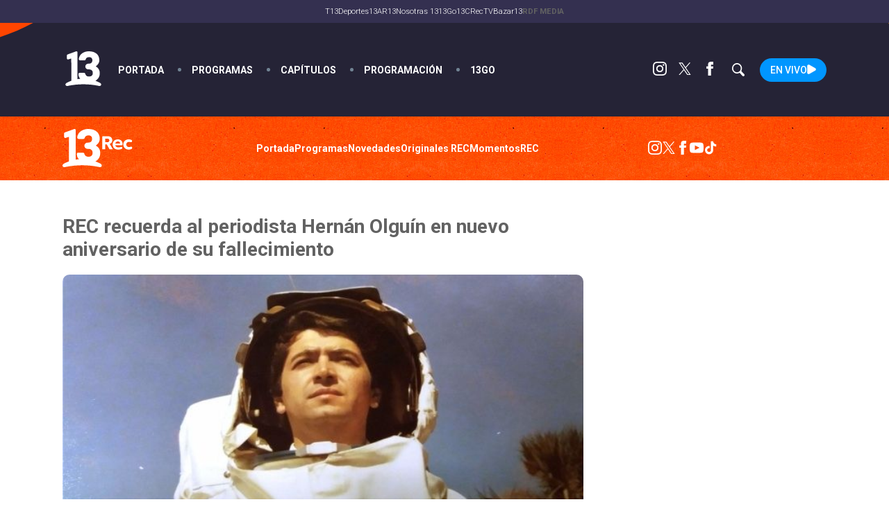

--- FILE ---
content_type: text/html; charset=UTF-8
request_url: https://www.13.cl/rec/blog/rec-recuerda-al-periodista-hernan-olguin-en-nuevo-aniversario-de-su-fallecimiento
body_size: 16475
content:
<!DOCTYPE html>
<html lang="es" dir="ltr" prefix="content: http://purl.org/rss/1.0/modules/content/  dc: http://purl.org/dc/terms/  foaf: http://xmlns.com/foaf/0.1/  og: http://ogp.me/ns#  rdfs: http://www.w3.org/2000/01/rdf-schema#  schema: http://schema.org/  sioc: http://rdfs.org/sioc/ns#  sioct: http://rdfs.org/sioc/types#  skos: http://www.w3.org/2004/02/skos/core#  xsd: http://www.w3.org/2001/XMLSchema# ">
  <head>
    <meta charset="utf-8" />
<link rel="canonical" href="https://www.13.cl/rec/blog/rec-recuerda-al-periodista-hernan-olguin-en-nuevo-aniversario-de-su-fallecimiento" />
<meta name="description" content="Considerado como uno de los más importantes reporteros en la historia de la televisión chilena, Hernán Olguín fue uno de los grandes promotores del periodismo científico y cultural a nivel nacional. " />
<meta name="Generator" content="Drupal 9 (https://www.drupal.org)" />
<meta name="MobileOptimized" content="width" />
<meta name="HandheldFriendly" content="true" />
<meta name="viewport" content="width=device-width, initial-scale=1.0" />
<link rel="icon" href="https://s.13.cl/sites/default/files/logo_13cl-2x_0.png" type="image/png" />
<link rel="alternate" hreflang="es" href="https://www.13.cl/rec/blog/rec-recuerda-al-periodista-hernan-olguin-en-nuevo-aniversario-de-su-fallecimiento" />

    <title>REC  recuerda al periodista Hernán Olguín  en nuevo aniversario de su fallecimiento
</title>
    
    <script type="application/json" data-drupal-selector="drupal-settings-json">{"path":{"baseUrl":"\/","scriptPath":null,"pathPrefix":"","currentPath":"node\/307091","currentPathIsAdmin":false,"isFront":false,"currentLanguage":"es"},"pluralDelimiter":"\u0003","suppressDeprecationErrors":true,"ads13config":{"network_id":"112372207","comscore_c3":"13CL","content_id":"13-node-307091","pageInfo":{"page_type":"node","data":{"nid":"307091","page_content_type":"rec_articulos"}},"content_type":"video"},"ads13key_value":{"sitio":"13.cl","seccion":"blog","subsitio":"rec","rec":"rec"},"ads13version":"1","ads13debug":false,"statistics":{"data":{"nid":"307091"},"url":"\/core\/modules\/statistics\/statistics.php"},"user":{"uid":0,"permissionsHash":"337301d1662e5e9c22be0e7c7cef6c05112f4ec1fa121caceeb9a342c512fa3d"}}</script>
<script src="/core/assets/vendor/jquery/jquery.min.js?v=3.6.0"></script>
<script src="/core/misc/drupalSettingsLoader.js?v=9.4.3"></script>
<script src="https://imasdk.googleapis.com/js/sdkloader/gpt_proxy.js"></script>
<script src="/modules/custom/ads13/js/ads13.js?v=2.9" async></script>




    <meta name="description" content="Somos el canal retro de la televisión chilena. Encuéntranos en los canales 762 de VTR, 814 de Movistar, 618 de Claro y 518 de Mundo....">
    <meta name="viewport" content="width=device-width">
    <link rel="publisher" href="Canal 13">
    <meta name="robots" content="index, follow">
    <meta property="og:title" content="REC  recuerda al periodista Hernán Olguín  en nuevo aniversario de su fallecimiento
">
    <meta property="og:description" content="Somos el canal retro de la televisión chilena. Encuéntranos en los canales 762 de VTR, 814 de Movistar, 618 de Claro y 518 de Mundo....">
    <meta property="og:type" content="article">
    <meta property="og:url" content="https://www.13.cl/rec/blog/rec-recuerda-al-periodista-hernan-olguin-en-nuevo-aniversario-de-su-fallecimiento">
    <meta property="og:image" content="https://s.13.cl/sites/default/files/styles/manualcrop_1600x800/public/rec/articulos/field-imagen/2021-07/portadas_sitio_y_ytb_640x360_38.jpg?itok=uP4yh3mq">
    <meta property="og:site_name" content="Canal 13">
    <meta property="fb:app_id" content="164212590304407">
    <meta property="og:locale" content="es_LA">
    <meta name="twitter:card" content="summary_large_image">
    <meta name="twitter:title" content="REC  recuerda al periodista Hernán Olguín  en nuevo aniversario de su fallecimiento
">
    <meta name="twitter:image" content="https://s.13.cl/sites/default/files/styles/manualcrop_1600x800/public/rec/articulos/field-imagen/2021-07/portadas_sitio_y_ytb_640x360_38.jpg?itok=uP4yh3mq">
    <meta name="twitter:site" content="@rectv">
    <meta name="twitter:creator" content="@rectv">
    <meta name="twitter:domain" content="13.cl">
    <meta name="twitter:url" content="https://www.13.cl/rec/blog/rec-recuerda-al-periodista-hernan-olguin-en-nuevo-aniversario-de-su-fallecimiento">
    <meta name="twitter:description" content="Somos el canal retro de la televisión chilena. Encuéntranos en los canales 762 de VTR, 814 de Movistar, 618 de Claro y 518 de Mundo....">
    <meta name="content-type" content="">
    <meta name="content-category" content="">
    <meta name="content-date"  content="">
    <meta property="fb:pages" content="292534509886" />
    <meta property="fb:admins" content="1137406412"/>

    <link rel="canonical" href="https://www.13.cl/rec/blog/rec-recuerda-al-periodista-hernan-olguin-en-nuevo-aniversario-de-su-fallecimiento" />
    <meta name="cXenseParse:pageclass" content="frontpage">




    <!-- Google Tag Manager -->
    <script>
      (function(w,d,s,l,i){w[l]=w[l]||[];w[l].push({'gtm.start':
      new Date().getTime(),event:'gtm.js'});var f=d.getElementsByTagName(s)[0],
      j=d.createElement(s),dl=l!='dataLayer'?'&l='+l:'';j.async=true;j.src=
      'https://www.googletagmanager.com/gtm.js?id='+i+dl;f.parentNode.insertBefore(j,f);
      })(window,document,'script','dataLayer','GTM-PWDCHHK');
    </script>
    <!-- End Google Tag Manager -->


    <!-- Google tag (gtag.js) // 13.cl - GA4 -->
    <script async src="https://www.googletagmanager.com/gtag/js?id=G-D21QQEVXLM"></script>
    <script>
      window.dataLayer = window.dataLayer || [];
      function gtag(){dataLayer.push(arguments);}
      gtag('js', new Date());

      gtag('config', 'G-D21QQEVXLM');
    </script>


    <!-- Begin Chartbeat Tag -->
    <script type='text/javascript'>
      (function() {
      /** CONFIGURATION START **/
      var _sf_async_config = window._sf_async_config = (window._sf_async_config || {});
      _sf_async_config.uid = 55317;
      _sf_async_config.domain = '13.cl';
      _sf_async_config.useCanonical = true;
      _sf_async_config.useCanonicalDomain = true;
      _sf_async_config.sections = 'RecTV';
      _sf_async_config.authors = '13';
      /** CONFIGURATION END **/
      function loadChartbeat() {
      var e = document.createElement('script');
      var n = document.getElementsByTagName('script')[0];
      e.type = 'text/javascript';
      e.async = true;
      e.src = '//static.chartbeat.com/js/chartbeat.js';
      n.parentNode.insertBefore(e, n);
      }
      loadChartbeat();
      })();
    </script>
    <!-- End Chartbeat Tag -->

    <link rel="dns-prefetch preconnect" href="https://sb.scorecardresearch.com/" />
    <link rel="dns-prefetch preconnect" href="https://www.google-analytics.com/" />
    <link rel="dns-prefetch preconnect" href="https://stats.g.doubleclick.net/" />
    <link rel="dns-prefetch preconnect" href="https://www.googletagservices.com/" />
    <link rel="dns-prefetch preconnect" href="https://fonts.gstatic.com" />


  <!-- Cxense script begin -->
    <script type="text/javascript">
    var cX = cX || {}; cX.callQueue = cX.callQueue || [];
    cX.callQueue.push(['setSiteId', '1132882043386718452']);
    cX.callQueue.push(['cint', '200']);
	  cX.callQueue.push(['setEventAttributes', { origin: 'c13-vod', persistedQueryId: 'eceb023010d00bfe463dc41d9953a708c4d3fcb6' }]);
    
    cX.callQueue.push(['invoke', function() {
		var cookieLoginData = JSON.parse(cX.getCookie("loginData"));
		if(cookieLoginData !== null){
			if(cookieLoginData.hasOwnProperty('uuid')){
				cX.addExternalId({'id': cookieLoginData.uuid, 'type': 'c13'});
			}
		}
    }]);	
	
    cX.callQueue.push(['sendPageViewEvent']);
    </script>
    <script type="text/javascript">
    (function(d,s,e,t){e=d.createElement(s);e.type='text/java'+s;e.async='async';
    e.src='http'+('https:'===location.protocol?'s://s':'://')+'cdn.cxense.com/cx.js';
    t=d.getElementsByTagName(s)[0];t.parentNode.insertBefore(e,t);})(document,'script');
    </script>

  <!-- Cxense script end -->


  <!-- Begin comScore Tag -->
    <script>
      var _comscore = _comscore || [];
      _comscore.push({
        c1: "2", c2: "6906499",
        options: {
          enableFirstPartyCookie: true,
          bypassUserConsentRequirementFor1PCookie: true
        }
      });
      (function() {
        var s = document.createElement("script"), el = document.getElementsByTagName("script")[0]; s.async = true;
        s.src = "https://sb.scorecardresearch.com/cs/6906499/beacon.js";
        el.parentNode.insertBefore(s, el);
      })();
    </script>
    <noscript>
      <img src="https://sb.scorecardresearch.com/p?c1=2&c2=6906499&cv=4.4.0&cj=1">
    </noscript>
  <!-- End comScore Tag -->





    
    <!-- Google tag (gtag.js) -->


    <!-- REC - GA4 -->
    <script async src="https://www.googletagmanager.com/gtag/js?id=G-4FKDKMV98B"></script>
    <script>
      window.dataLayer = window.dataLayer || [];
      function gtag(){dataLayer.push(arguments);}
      gtag('js', new Date());

      gtag('config', 'G-4FKDKMV98B');
    </script>



      <!-- RED13 -->
      <script async src="https://www.googletagmanager.com/gtag/js?id=G-2GSF5R83MB"></script>
      <script>
        window.dataLayer = window.dataLayer || [];
        function gtag(){dataLayer.push(arguments);}
        gtag('js', new Date());

        gtag('config', 'G-2GSF5R83MB');
      </script>

      
    <link rel="stylesheet" href="https://resources.13.cl/default/css/panels.css"/>
    <link rel="stylesheet" href="https://s.13.cl/themes/custom/c13_v1/css/13.css?v=7"  media="all"/>

  </head>
  <body data-nid="307091">
  <!-- Google Tag Manager (noscript) -->
  <noscript><iframe src="https://www.googletagmanager.com/ns.html?id=GTM-KD5M9S2"
  height="0" width="0" style="display:none;visibility:hidden"></iframe></noscript>
  <!-- End Google Tag Manager (noscript) -->

    
        

  
  
    
        <div class="ads13" data-name="ITT" data-is-full-name="0" data-width="800" data-height="600" data-device="desktop" data-iterable="0" data-is-companion="0" data-collapse="1"></div>
  
  
  
    
        <div class="ads13" data-name="footer" data-is-full-name="0" data-width="970, 728,1" data-height="90,1" data-device="desktop" data-iterable="0" data-is-companion="0" data-collapse="0"></div>
  
  
  <section class="banner banner-top">
      <center>
        
  
    
        <div class="ads13" data-name="leaderboard" data-is-full-name="0" data-width="728,970" data-height="50,100,250,90" data-device="desktop" data-iterable="1" data-is-companion="0" data-collapse="0"></div>
  
      </center>
  </section>

  <div id="prestitial-wrapper">
    
  
    
        <div class="ads13" data-name="ITT" data-is-full-name="0" data-width="320" data-height="480" data-device="mobile" data-iterable="0" data-is-companion="0" data-collapse="0"></div>
  
    <div id="prestitial-wrapper-saltar" onclick="javascript:ads13PrestitialTrigger(0);"></div>
  </div>

<main class="">
    
            <div>                          <div class="menu-red13 solo-desktop">
                                       <ul role="menu" class="top-menu" data-hit-categoria="Header Corporativo - Menú Superior">
                                                    <li><a data-hit-etiqueta="Item 1" href="https://www.t13.cl" title="Tele13" target="_blank" data-hit-accion="T13">T13</a></li>
                                                    <li><a data-hit-etiqueta="Item 2" href="https://www.deportes13.cl" title="Deportes 13" target="_blank" data-hit-accion="Deportes13">Deportes13</a></li>
                                                    <li><a data-hit-etiqueta="Item 3" href="https://www.13.cl/ar13" title="AR13" target="_blank" data-hit-accion="AR13">AR13</a></li>
                                                    <li><a data-hit-etiqueta="Item 4" href="https://www.13.cl/nosotras13" title="Nosotras13" target="_blank" data-hit-accion="Nosotras 13">Nosotras 13</a></li>
                                                
                                                    <li><a data-hit-etiqueta="Item 6" href="https://www.13go.cl/" title="13Go" data-hit-accion="13Go">13Go</a></li>
                                                    <li><a data-hit-etiqueta="Item 7" href="https://www.13.cl/c" title="13C" target="_blank" data-hit-accion="13C">13C</a></li>
                                                     <li><a data-hit-etiqueta="Item 8" href="https://www.13.cl/rec" title="RecTV" target="_blank" data-hit-accion="RecTV">RecTV</a></li>
                                                    <li><a data-hit-etiqueta="Item 10" href="https://bazar13.cl/" title="Bazar13" target="_blank" data-hit-accion="Bazar13">Bazar13</a></li>
                                                    <li class="submenu">
                                                            <div title="RDF MEDIA">RDF MEDIA</div>
                                                            <ul class="modal">
                                                                      <li> <a href="https://13cradio.cl/" title="13c Radio" target="_blank" data-hit-accion="13c Radio">Radio 13C</a></li>
                                                                      <li> <a href="https://playfm.cl/" title="Play FM" target="_blank" data-hit-accion="Play FM">Play FM</a></li>
                                                                      <li> <a href="https://sonarfm.cl/" title="Sonar FM" target="_blank" data-hit-accion="Sonar FM">Sonar FM</a></li>
                                                                      <li> <a href="https://www.tele13radio.cl" title="Tele13 Radio" target="_blank" data-hit-accion="Tele13 Radio">Tele13 Radio</a></li>
                                                                      <li> <a href="https://www.emisorpodcasting.com/" title="Emisor Podcasting" target="_blank" data-hit-accion="Emisor Podcasting">Emisor Podcasting</a></li>
                                                            </ul>
                                                    </li>
                                       </ul>
                        </div>

<header class="header-principal oscuro">
            <div class="row">
                        <div id="logo">
                                    <a href="https://www.13.cl"><img src="https://www-storage.13.cl/default/logos/logos-13.svg" alt="Canal 13" height="35" width="75"></a>
                        </div>
                        <nav>
                                    <div id="menu-mobile">
                                                <div></div>
                                                <div></div>
                                                <div></div>
                                    </div>
                                    <div class="menu-principal">
                                    <ul>
                                                <li><a href="/">Portada</a></li>
                                                <li><a href="/programas">Programas</a></li>
                                                <li><a href="/capitulos">Capítulos</a></li>
                                                <li><a href="/programacion">Programación</a></li>
                                                <li><a href="https://www.13go.cl">13Go</a></li>
                                    </ul>
                        </div>
      <ul class="menu-redes">
          <li><a href="https://www.instagram.com/canal13cl" target="_blank" rel="noopener" title="Instagram"><img width="20" height="20" alt="Instagram" src="https://www-storage.13.cl/default/logos/logos-instagram.svg"></a></li>
          <li><a href="https://x.com/canal13" target="_blank" rel="noopener" title="Twitter"><img width="20" height="20" alt="Twitter" class=" lazyloaded" src="https://www-storage.13.cl/default/logos/logos-twitter.svg?v2"></a></li>
          <li><a href="https://www.facebook.com/el13CL" target="_blank" rel="noopener" title="Facebook"><img width="20" height="20" alt="Facebook" src="https://www-storage.13.cl/default/logos/logos-facebook.svg"></a></li>
<li><div class="menu-redes-buscador"></div></li>
          <li><a href="/en-vivo" rel="noopener" title="13" class="logo logo--13 btn-envivo">En Vivo</a></li>
      </ul>
    </nav>
  </div>
</header>
<section class="header-buscador oscuro oculto">
        <form action="/search" method="GET" class="buscador">
            <fieldset>
                <input type="text" name="q" id="" placeholder="Buscar..." value="">
                    <button type="submit" role="button" class="svg-search"></button>
            </fieldset>
        </form>
</section>


</div>
      
  
            <div><header id="header">
	<div class="row">
		<a href="/rec" id="logo"><img src="https://www-storage.13.cl/c13/rec/logo-rec13.svg"></a>
		<div id="header-menu-wrapper">
			<div id="header-menu-btn-mobile">
				<div class="svg-menu"></div>
			</div>
			<ul class="menu"><li class="menu__item is-active-trail is-leaf first leaf active-trail"><a href="/rec" title="" class="menu__link is-active-trail active-trail active">Portada</a></li>
<li class="menu__item is-leaf leaf"><a href="/rec/programas" title="" class="menu__link">Programas</a></li>
<li class="menu__item is-leaf leaf"><a href="/rec/novedades" title="" class="menu__link">Novedades</a></li>
<li class="menu__item is-leaf leaf"><a href="/rec/originalesrec" title="" class="menu__link">Originales REC</a></li>
<li class="menu__item is-leaf last leaf"><a href="/rec/MomentosREC" title="" class="menu__link">MomentosREC</a></li>
</ul>			<div id="header-redes-mobile">
<ul class="menu-redes">
          <li><a href="https://www.instagram.com/rectv13" target="_blank" rel="noopener" title="Instagram"><img width="20" height="20" alt="Instagram" src="https://www-storage.13.cl/default/logos/logos-instagram.svg"></a></li>
          <li><a href="https://twitter.com/RECTV13" target="_blank" rel="noopener" title="Twitter"><img width="20" height="20" alt="Twitter" class=" lazyloaded" src="https://www-storage.13.cl/t13/assets/svg/logos-twitter.svg?v1"></a></li>
          <li><a href="https://www.facebook.com/RECTV13" target="_blank" rel="noopener" title="Facebook"><img width="20" height="20" alt="Facebook" src="https://www-storage.13.cl/default/logos/logos-facebook.svg"></a></li>
          <li><a href="https://www.youtube.com/channel/UC-3PCFdJ_MSN0SaaMmMF2fg" target="_blank" rel="noopener" title="Youtube"><img width="20" height="20" alt="Youtube" src="https://www-storage.13.cl/default/logos/logos-youtube.svg"></a></li>
          <li><a href="https://www.tiktok.com/@rectv13" target="_blank" rel="noopener" title="TikTok"><img width="20" height="20" alt="TikTok" src="https://www-storage.13.cl/default/logos/logos-tiktok.svg"></a></li>
      </ul>

			</div>	
		</div>
		<div id="header-redes">

		</div>
	</div>
</header></div>
      

    
  <div class="solo-mobile">
    
  
    
        <div class="ads13" data-name="leaderboard" data-is-full-name="0" data-width="320,320" data-height="50,100" data-device="mobile" data-iterable="1" data-is-companion="0" data-collapse="0"></div>
  
  </div>

  
      
  
    
        
<style>
    /* Articulo */
    .articulo-detalle [class*="comp-"]:first-child {padding: 40px 0 50px 0;}
    .articulo-detalle .comp-desktop-grilla-5 .header {justify-content: center;}
    .articulo-detalle{position:relative;}
    .articulo-detalle-content.row {display: grid;grid-template-columns: auto 300px;grid-gap: 50px;padding: 50px var(--padding-viewport);position:relative;z-index: 2;}
    .articulo-detalle-content img {max-width: 100%;}
    .articulo-detalle-content h1 {font-size: 2em;font-weight: bold; margin: 0 0 20px 0;}
    .articulo-detalle-content article > .epigrafe {font-family: var(--tipografia-titulos);font-weight: bold;line-height: 0.5em;text-transform: uppercase;padding: 10px 0;width: max-content;color: var(--color-2);}
    .articulo-detalle-content .media {margin: 0;padding: 0;width: 100%;height: 0;padding-top: 56%;overflow: hidden;position: relative;border-radius: 10px;background:black;}
    .articulo-detalle-content .media img {position: absolute;top: 0;left: 0;width: 100%;height: 100%;object-fit: cover;min-width: 100%;min-height: 100%;}
    .articulo-detalle-content .media iframe {position: absolute;top: 0;left: 0;width: 100%;height: 100%;}
    .articulo-detalle-content iframe {max-width:100%;}
    .articulo-detalle-content article .pub { width: 100%; text-align: center; padding: 20px 0 35px 0; }
    .articulo-detalle-content .cuerpo {position: relative;line-height: 1.5em;font-size: 1.1em;display: grid;grid-template-columns: auto 1fr;grid-gap: 30px;font-weight: 300;padding-top:40px;}
    .articulo-detalle-content .cuerpo-content img {max-width: 100%;width: 100%;height: auto;}
    .articulo-detalle-content .meta {display: flex;justify-content: space-between;padding: 10px 0;}
    .articulo-detalle-content .bajada {font-size: 1.2em;line-height: 1.4em;font-weight: bold;border-bottom: 1px solid #cccccc;padding-bottom: 20px;margin:0;}
    .articulo-detalle-content .cuerpo-share {position: sticky;left: 0;top: 70px;display: flex;flex-direction: column;grid-gap: 15px;font-size: 15px;height: max-content;}
    .articulo-detalle-content .cuerpo-share a {background: var(--color-1);width: 40px;height: 40px;display: flex;align-items: center;justify-content: center;border-radius: 50%;margin: 0 auto;}
    .articulo-detalle-content .cuerpo-share a img {filter: brightness(0) invert(1);max-height: 20px;}
    .articulo-detalle-content .cuerpo-content p a,
    .articulo-detalle-content .cuerpo-content p a strong {text-decoration: underline;color: var(--color-2);}
    .articulo-detalle-content .cuerpo-content h2 {margin-top: 50px;}
    .articulo-detalle-content .cuerpo-content h2::after {content: "";display: block;width: 85px;height: 3px;background: var(--color-2);margin-top: 10px;}
    .articulo-detalle-content .cuerpo-content > blockquote {font-family: Georgia;font-style: italic;background: rgb(0 0 0 / 3%);margin: 0;padding: 40px;font-size: 1.1em;line-height: 1.4em;margin: 30px 0;position: relative;}
    .articulo-detalle-content .cuerpo-content > blockquote::before {content: '“';position: absolute;top: 0px;font-size: 77px;line-height: initial;font-style: initial;left: 10px;opacity: .2;}
    .articulo-detalle-content a.banner-google-news img {height: 25px;margin: 0;}
    
        /* Version Sin Publicidad */
        .articulo-detalle--no-ads .articulo-detalle-content {grid-template-columns: 100%;max-width: 950px;width: 100%;box-sizing: border-box;}
        .articulo-detalle--no-ads .articulo-detalle-content h1{text-align: center;}
        .articulo-detalle--no-ads .articulo-detalle-content article > .epigrafe{margin:auto;}
        .articulo-detalle--no-ads .articulo-detalle-content .cuerpo{margin-top: 30px;}

        /* Version Video */
        .articulo-detalle--video {background: #0b1f30;color: white;}
        .articulo-detalle--video strong {color: white;}

        /* MOBILE */
        @media (max-width: 759px){
            .articulo-detalle-content {grid-template-columns: 100%;}
            .articulo-detalle-content .cuerpo {grid-template-columns: 100%;}
            .articulo-detalle-content .cuerpo-share {flex-direction: initial;grid-gap: 9px;position: initial;top: inherit;left: initial;align-items: center;justify-content: center;}
            .articulo-detalle-content .cuerpo-share a {margin: 0;}
            .articulo-detalle-content h1 {font-size: 1.5em;}
            .articulo-detalle-content .bajada {font-size: 1.1em;line-height: 1.3em;}
            .articulo-detalle-content .cuerpo-content p {text-align: justify;}
            .seccion-categoria-default [class*="comp-"].oscuro h1 {font-size: 1.7em;}
            .seccion-categoria-default [class*="comp-"].oscuro .bienvenida {padding: 45px 0;}
            .articulo-detalle-content {padding: 20px var(--padding-viewport);grid-gap: 30px;}
        }
</style>


    <script type="application/ld+json">
        {
            "@context": "http://schema.org",
            "@type": "NewsArticle",
            "headline": "REC  recuerda al periodista Hernán Olguín  en nuevo aniversario de su fallecimiento",
            "url": "https://www.13.cl/rec/blog/rec-recuerda-al-periodista-hernan-olguin-en-nuevo-aniversario-de-su-fallecimiento",
            "dateCreated": "2021-07-27T16:20:04-04:00",
            "dateModified": "2022-06-29T16:29:01-04:00",
            "articleSection": "",
            "creator": "Pía Pérez",
            "keywords": "",
            "datePublished": "2021-07-27T16:20:04-04:00",
            "publisher": { "@type": "Organization", "name": "Canal 13", "logo": { "@type": "ImageObject", "url": "https://www-storage.13.cl/13cl/img/canal13-structured.png", "width": 600, "height": 60 } },
            "mainEntityOfPage": {
                "@type": "WebPage",
                "@id": "https://www.13.cl/rec/blog/rec-recuerda-al-periodista-hernan-olguin-en-nuevo-aniversario-de-su-fallecimiento"
            },
            "author": { "@type": "Person", "name": "Pía Pérez" },
            "image": "https://s.13.cl/sites/default/files/styles/manualcrop_1600x800/public/rec/articulos/field-imagen/2021-07/portadas_sitio_y_ytb_640x360_38.jpg?itok=uP4yh3mq"
        }
    </script>

<section class="huinchacomercial">
  <!--<a href=""></a>-->
  <div class="row"></div>
</section>
<div class="row articulo-detalle-content">
  <article>
        <h1>REC  recuerda al periodista Hernán Olguín  en nuevo aniversario de su fallecimiento</h1>
        <figure class="media">
                              <img loading="eager" src="https://s.13.cl/sites/default/files/rec/articulos/field-imagen/2021-07/portadas_sitio_y_ytb_640x360_38.jpg" width="640" height="360" typeof="foaf:Image" />


                <figcaption></figcaption>
                    </figure>
      
                    <div class="pub solo-desktop">
                
  
    
        <div class="ads13" data-name="fullbanner" data-is-full-name="0" data-width="728, 468" data-height="90, 60" data-device="desktop" data-iterable="0" data-is-companion="0" data-collapse="0"></div>
  
            </div>
              <div class="cuerpo">
          <div class="cuerpo-share">
              Compartir
              <a target="_blank" href="https://www.facebook.com/sharer/sharer.php?u=https://www.13.cl/rec/blog/rec-recuerda-al-periodista-hernan-olguin-en-nuevo-aniversario-de-su-fallecimiento"><img src="https://www-storage.13.cl/default/logos/logos-facebook.svg" alt="Facebook" width="20" height="20"/></a>
              <a target="_blank" href="https://twitter.com/intent/tweet?text=REC  recuerda al periodista Hernán Olguín  en nuevo aniversario de su fallecimiento https://www.13.cl/rec/blog/rec-recuerda-al-periodista-hernan-olguin-en-nuevo-aniversario-de-su-fallecimiento"><img src="https://www-storage.13.cl/default/logos/logos-twitter.svg?v2" alt="Twitter" width="20" height="20"/></a>
              <a target="_blank" href="https://api.whatsapp.com/send?phone=&text=REC  recuerda al periodista Hernán Olguín  en nuevo aniversario de su fallecimiento https://www.13.cl/rec/blog/rec-recuerda-al-periodista-hernan-olguin-en-nuevo-aniversario-de-su-fallecimiento"><img src="https://www-storage.13.cl/default/logos/logos-whatsapp.svg" alt="Whatsapp" width="20" height="20"/></a>
          </div>
          <div class="cuerpo-content">
              <p><span id="docs-internal-guid-1036afe6-7fff-ecb9-0f66-3faa5e67124f">Considerado como uno de los más importantes reporteros en la historia de la televisión chilena, <strong>Hernán Olguín</strong> fue uno de los grandes promotores del periodismo científico y cultural a nivel nacional. </span></p><div><html xmlns="https://www.w3.org/1999/xhtml"><body><div class="ad"><center>
  
    
        <div class="ads13" data-name="ads13_vimofy" data-is-full-name="0" data-width="1" data-height="1" data-device="desktop,mobile" data-iterable="0" data-is-companion="0" data-collapse="1"></div>
  </center></div></body></html></div>

<p><span id="docs-internal-guid-1036afe6-7fff-ecb9-0f66-3faa5e67124f">Con más de 100 reportajes, la serie <strong>“Mundo”</strong> se posicionó en el ex canal católico, como un gran referente que se transformó en una ventana para difundir relevantes adelantos científicos y tecnológicos en los centros de investigación más importantes en países como Estados Unidos, Alemania, Japón, Canadá, Inglaterra, Holanda, Finlandia, entre otros.</span></p>

<p><span id="docs-internal-guid-1036afe6-7fff-ecb9-0f66-3faa5e67124f">El programa que logró muchas veces una <strong>sintonía superior al 60% </strong>de la audiencia nacional a la hora en que era emitido, se exhibió hasta el año <strong>89,</strong> siempre elogiado por su carácter educativo y aporte en la promoción y divulgación de la cultura y las ciencias.</span></p><div><html xmlns="https://www.w3.org/1999/xhtml"><body><div class="solo-mobile ad"><center>
  
    
        <div class="ads13" data-name="leaderboard" data-is-full-name="0" data-width="320,320" data-height="50,100" data-device="mobile" data-iterable="1" data-is-companion="0" data-collapse="0"></div>
  </center></div></body></html></div>

<p><br />
<span id="docs-internal-guid-1036afe6-7fff-ecb9-0f66-3faa5e67124f">El contenido de todos estos reportajes de <strong>Canal 13</strong> fueron publicados en <strong>fascículos educativos </strong>que se vendían en los quioscos de barrios como material enciclopédico para todo tipo de público. </span></p>

<p><span id="docs-internal-guid-1036afe6-7fff-ecb9-0f66-3faa5e67124f">Este martes 27 de julio se cumplen 34 años del fallecimiento de Hernán Olguín, quien murió producto de un<strong> cáncer gástrico </strong>que lo afectó por más de dos años. </span></p>

<p><span id="docs-internal-guid-1036afe6-7fff-ecb9-0f66-3faa5e67124f">A pesar de su prematuro deceso, el comunicador dejó un importante legado, que la <strong>señal retro del 13</strong> quiere rememorar a través de la selección de distintos momentos históricos que protagonizó el apasionado profesional. </span></p><div><html xmlns="https://www.w3.org/1999/xhtml"><body><div class="ad"><center>
  
    
        <div class="ads13" data-name="mediumrectangle" data-is-full-name="0" data-width="200, 250, 300" data-height="50, 100, 200, 250" data-device="desktop,mobile" data-iterable="1" data-is-companion="0" data-collapse="0"></div>
  </center></div></body></html></div>

<p><span id="docs-internal-guid-1036afe6-7fff-ecb9-0f66-3faa5e67124f">Aquí te dejamos algunos. </span></p>

<p> </p>

<p><strong><span id="docs-internal-guid-1036afe6-7fff-ecb9-0f66-3faa5e67124f">Primera nota periodística de Teletrece a color por Hernán Olguín (1978)</span></strong></p>

<p> </p>

<div class="embed"><iframe allow="accelerometer; autoplay; clipboard-write; encrypted-media; gyroscope; picture-in-picture" allowfullscreen="" frameborder="0" height="315px" title="YouTube video player" width="560px" data-lazy="https://www.youtube.com/embed/jwHOPZsOBBw"></iframe></div>

<p> </p>

<p> </p>

<p><strong><span id="docs-internal-guid-1036afe6-7fff-ecb9-0f66-3faa5e67124f">Inicio Serie Mundo (1986)</span></strong></p>

<p> </p>

<div class="embed"><iframe allow="accelerometer; autoplay; clipboard-write; encrypted-media; gyroscope; picture-in-picture" allowfullscreen="" frameborder="0" height="315px" title="YouTube video player" width="560px" data-lazy="https://www.youtube.com/embed/MfnxR3LenSI"></iframe></div>

<p> </p>

<p> </p>

<p><strong><span id="docs-internal-guid-1036afe6-7fff-ecb9-0f66-3faa5e67124f">El mundo de las bebidas (1984)</span></strong></p>

<p> </p>

<div class="embed"><iframe allow="accelerometer; autoplay; clipboard-write; encrypted-media; gyroscope; picture-in-picture" allowfullscreen="" frameborder="0" height="315px" title="YouTube video player" width="560px" data-lazy="https://www.youtube.com/embed/6HgQb3pc3q0"></iframe></div>

<p> </p>

<p> </p>

<p><strong><span id="docs-internal-guid-1036afe6-7fff-ecb9-0f66-3faa5e67124f">Hernán Olguín en la Nasa </span></strong></p>

<p> </p>

<div class="embed"><iframe allow="accelerometer; autoplay; clipboard-write; encrypted-media; gyroscope; picture-in-picture" allowfullscreen="" frameborder="0" height="315px" title="YouTube video player" width="560px" data-lazy="https://www.youtube.com/embed/9QvNlgnmsO8"></iframe></div>

<p> </p>

<p> </p>

<p><strong><span id="docs-internal-guid-1036afe6-7fff-ecb9-0f66-3faa5e67124f">La vida de Hernán Olguín en el programa “Mundo” (reportaje Teletrece-1988)</span></strong></p>

<p> </p>

<div class="embed"><iframe allow="accelerometer; autoplay; clipboard-write; encrypted-media; gyroscope; picture-in-picture" allowfullscreen="" frameborder="0" height="315px" title="YouTube video player" width="560px" data-lazy="https://www.youtube.com/embed/x9bUSMCXC-M"></iframe></div>

<p> </p>

                                <div class="articulo-categorias">
                        <div class="label">Temas relacionados</div>
                        <ul>
                                                                                            <li><a href="/rec/etiqueta/1437"><a href="/taxonomy/term/1437" hreflang="es">Blog</a></a></li>
                                                                                            <li><a href="/rec/etiqueta/1392"><a href="/taxonomy/term/1392" hreflang="es">PeriodísticosREC</a></a></li>
                                                    </ul>
                    </div>
                      </div>
      </div>
  </article>
            <center class="solo-mobile">
                
  
    
        <div class="ads13" data-name="mediumrectangle" data-is-full-name="0" data-width="200, 250, 300" data-height="50, 100, 200, 250" data-device="desktop,mobile" data-iterable="1" data-is-companion="0" data-collapse="0"></div>
  
        </center>
        <aside>
            <div class="pub sticky">
                <center class="solo-desktop">
                    
  
    
        <div class="ads13" data-name="halfpage" data-is-full-name="0" data-width="120, 125, 160, 250, 300" data-height="100, 125, 250, 300, 600" data-device="desktop,mobile" data-iterable="1" data-is-companion="0" data-collapse="0"></div>
  
                </center>
            </div>
        </aside>
    </div>



  
  
    
        
            <div><style>
header#header {background: #ff6600;padding: 0px 0;}
#header .row {display: grid;grid-template-columns: auto auto auto;}
#header .row a#logo {grid-column: 1;grid-row: 1;}
#header-menu-wrapper {grid-row: 1;grid-column: 2;display: flex;align-items: center;justify-content: center;}
#header-menu-wrapper ul {display: flex;gap: 20px;list-style: none;padding: 0;margin: 0;}
#header-menu-wrapper ul a {color: white;}
#header-redes-mobile {grid-column: 2;grid-row: 1;}
#header .row > form.buscador {display: none;}
#header form.buscador input[type="text"] {font-size: 0.9em;width: 70px;}
#header form.buscador button.svg-search {transform: scale(0.8);}
#header form.buscador fieldset {padding: 0 20px;}
#header-menu-wrapper ul.menu-redes img {filter: brightness(0) invert(1);}
#header-menu-wrapper ul.menu-redes {gap: 10px;}
div#header-redes-mobile {margin: 0 0 0 auto;}


#header .row a#logo img {filter: brightness(0) invert(1);margin: 18px 20px 16px 0;height: 55px;}
header#header {background: url(https://www-storage.13.cl/c13/rec/textura-bg.jpg);}



/* Cableoperadores */
/* Cableoperadores */
.view-rec-v2-cableoperadores {padding: 50px 0;background: url(https://static.13.cl/7/sites/all/themes/rec_v2/images/bg-footer1.jpg) center top no-repeat #000;}
.view-rec-v2-cableoperadores .view-footer {text-align: center; text-transform: uppercase; font-size: 44px; line-height: initial;margin-top: 30px;}
.cableoperadores-item {display: inline-block; position: relative; margin: 0 1%; }
.cableoperadores-item-senal { position: absolute; bottom: -14px; left: 50%; margin-left: -26px; color: #000; width: 55px; text-align: center; padding: 10px 5px; }
.view-rec-v2-cableoperadores .view-content {background: white; text-align: center; margin: 40px auto;padding: 50px 0px; }
.view-rec-v2-cableoperadores .seccion-label { font-family: var(--tipografia-titulos);text-transform: uppercase;font-size: calc(var(--font-size-default) * 1.9);letter-spacing: 1px;text-align: left;display: flex;align-items: center;gap: 15px;line-height: 1em;margin-bottom: 30px; color:#ffffff;}
.view-rec-v2-cableoperadores .seccion-label .orange { color: var(--color-2);}

.rec-destacados {
    padding: 50px 0;
}
[class*="comp-"] {
    padding: 50px 0;
}
.btn-programacion a {
    background: #ff6600;
    color: white;
    width: 100%;
    display: block;
    padding: 23px;
    text-align: center;
    text-transform: uppercase;
    font-size: 1.5em;
    border-radius: 10px;
    box-sizing: border-box;
    margin: 30px 0;
}


.rec-destacadosdehoy .content {
    display: grid;
    grid-template-columns: 1fr 1fr 1fr;
    grid-gap: 30px;
}

.rec-destacadosdehoy .content iframe {
    width: 100%;
    height: 200px;
}

.rec-destacadosdehoy {
    padding: 40px var(--padding-viewport);
}
@media(max-width:676px) { 
#header .row { 
       gap: 10px;
}
#header-menu-wrapper { 
   overflow: hidden;
}
#header-menu-wrapper ul { 
  overflow: scroll;
}
#header-menu-wrapper ul.menu-redes {
   display:none
 }
.view-rec-v2-cableoperadores .seccion-label {font-size: calc(var(--font-size-default) * 1.5);gap: 10px; }
.view-rec-v2-cableoperadores .view-content { padding: 10px 0px; }
}
</style></div>
      
  

  
</main>
        
  
    
        
            <div><style>
#portal-footer {padding: 50px 0;border-top: 2px solid #3C3956;font-weight: 300;font-size: 0.9em;background: #252336;color:white;font-family: Roboto, Arial;}
#portal-footer .row{max-width: 1100px;    margin: auto;    padding: 0 30px;}
#portal-footer .logo-13 img {width: 86px;height: auto;filter: brightness(0) invert(1);}
#portal-footer .row {grid-template-columns: auto auto auto auto auto;display: grid;grid-gap: 30px;}
#portal-footer .cierre {grid-column: 1/-1;text-align: center;}
#portal-footer .iab img {width: 75px;height: auto;margin: 0 0 0 auto;}
#portal-footer .label {font-family: Roboto, Arial;font-size: 1em;text-align:left;}
#portal-footer .label::before {display: none;}
#portal-footer .label::after {content: "";display: block;width: 25px;background: white;margin: 7px 0 0 0;height: 1px;}
#portal-footer .label {display: block;margin-bottom: 20px;font-weight: 600;}
#portal-footer ul {list-style: none;margin: 0;padding: 0;}
#portal-footer a {font-weight: 100;color:white;text-decoration:none;}
#portal-footer li {margin-bottom: 3px;}
#portal-footer .siguenos a {margin-right: 8px;filter: brightness(0) invert(1);}
#portal-footer .secciones .label {color: #0096ff;}
#portal-footer .corporativo .label {color: #ff8c00;}
#portal-footer .siguenos .label {color: #ff4500;}
@media (max-width: 759px) {
    #portal-footer .row {grid-template-columns: 100%;}
    #portal-footer a {font-size: 1.2em;padding: 5px 0;display: block;}
    #portal-footer .siguenos a {display: inline-block;padding: 10px;margin: 0;}
    #portal-footer {text-align: center;}
    #portal-footer .label {text-align: center;}
    #portal-footer .label::after {margin: 7px auto 0;}
}
</style>

<footer id="portal-footer" class="oscuro">
  <div class="row">
    <div class="logo-13"><img alt="El 13"  data-lazy="https://www-storage.13.cl/default/logos/logos-13.svg" width="86" height="70"/></div>
    <div class="secciones">
        <div class="label">El 13</div>
        <ul>
            <li><a href="https://www.13.cl/">Portada</a></li>
            <li><a href="https://www.13.cl/programas">Programas</a></li>
            <li><a href="https://www.13.cl/programacion">Programación</a></li>
            <li><a href="https://www.13.cl/capitulos">Capítulos</a></li>
            <li><a href="https://www.13.cl/concursos">Bases de Concursos</a></li>
            <li><a href="https://www.13go.cl/">13Go</a></li>
        </ul>
    </div>
    <div class="corporativo">
        <div class="label">Corporativo</div>
        <ul>
            <li><a href="https://www.13.cl/corporativo/">Quiénes Somos</a></li>
            <li><a href="https://www.13.cl/comercial">Área Comercial</a></li>
            <li><a href="https://www.13.cl/comercial">Políticas Comerciales</a></li>
           <!-- <li><a href="https://www.13.cl/proveedores">Proveedores</a></li> -->
           <!--  <li><a href="https://canaltrece.trabajando.com/index.cfm">Trabaja con nosotros</a></li>-->
            <li><a href="https://www.13.cl/corporativo/mediciones-de-campo-electromagnetico-de-estaciones-transmisoras">Mediciones de antenas</a></li>
            <li><a href="https://forms.gle/scnKwqC1LREVfwuh7">Denuncias Compliance</a></li>
        </ul>
    </div>
    <div class="siguenos">
        <div class="label">SÍGUENOS</div>
        <a href="https://www.instagram.com/canal13cl" target="_blank" rel="noopener" title="Instagram"><img width="20" height="20" alt="Instagram" src="https://www-storage.13.cl/default/logos/logos-instagram.svg"></a>
        <a href="https://twitter.com/canal13" target="_blank" rel="noopener" title="Twitter"><img width="20" height="20" alt="Twitter" src="https://www-storage.13.cl/default/logos/logos-twitter.svg"></a>
        <a href="https://www.facebook.com/el13CL" target="_blank" rel="noopener" title="Facebook"><img width="20" height="20" alt="Facebook" src="https://www-storage.13.cl/default/logos/logos-facebook.svg"></a>
        <a href="https://youtube.com/@el13chile" target="_blank" rel="noopener" title="Youtube"><img width="20" height="20" alt="Youtube" data-lazy="https://www-storage.13.cl/default/logos/logos-youtube.svg"></a>
    </div>
    <div class="iab"><img data-lazy="https://www-storage.13.cl/default/logos/logos-iab.svg" width="50" height="50" alt="IAB" /></div>
    <div class="logos"></div>
    <div class="cierre">Inés Matte Urrejola 0848, Santiago, Chile - Fono (562) 2 251 4000<br>© Todos los derechos reservados. 13.cl</div>
  </div>
</footer></div>
      
  
  
    
        
            <div><script>
var url = new URL(window.location.href);
if(url.searchParams.get("noads") == '1'){
    var estilos = document.createElement("style");
    estilos.innerHTML = '.ads13{height:0;overflow:hidden;visibility:hidden;}';
    document.body.appendChild(estilos);
}

setTimeout(() => {
if(window.location.pathname != '/festivaldevina/appclaro'){
     ads13Load();
}
     lazyCheck();
     lazyCheckBG();
     lazyScriptCheck();
}, 500);


/* Acciones por seccion */
var mainClasses = document.querySelector("main");

// Buscador de programas
    if(mainClasses.classList.contains('seccion-programas')){
        var x = document.createElement("INPUT");
        x.setAttribute("type", "text");
        x.setAttribute("placeholder", "Buscar...");
        document.querySelector('main.seccion-programas [class*="comp-"] .header').appendChild(x);
        x.addEventListener('input', function() {
            var programas = document.querySelectorAll('main.seccion-programas [class*="comp-"] .card');
            if(this.value != ''){
                programas.forEach(function(e){
                    e.style.display = "none";
                });
                var programasEncontrados = document.querySelectorAll('.seccion-programas .card img[alt*="'+this.value+'" i]');
                programasEncontrados.forEach(function(e){
                    e.parentElement.parentElement.style.display = "initial";
                });
            }else{
                programas.forEach(function(e){
                    e.removeAttribute("style")
                });
            }
            lazyCheck();
        });
    }




/* Lazy */
        var lazyIndex = 0;
        var lazys = document.querySelectorAll('[data-lazy]');
        var lazysbg = document.querySelectorAll('[data-lazybg]');
        lazyCheck();
        window.addEventListener("scroll", function(){
            if(lazys.length > 0){
                lazyCheck();
            }
            if(lazysbg.length > 0){
                lazyCheckBG();
            }
        });
        function lazyCheck(){
            lazys.forEach((element) => {
                var elemBottom = element.getBoundingClientRect().top - window.innerHeight - 50;
                if (elemBottom < 0) {
                    var srcLazy = element.getAttribute("data-lazy");
                    element.setAttribute("src", srcLazy);
                    element.removeAttribute("data-lazy");
                    element.setAttribute("data-lazy-ok","");
                    lazys = document.querySelectorAll('[data-lazy]');
                }
            });
        };

        function lazyCheckBG(){
            lazysbg.forEach((element) => {
                var elemBottom = element.getBoundingClientRect().top - window.innerHeight - 50;
                if (elemBottom < 0) {
                    var srcLazy = element.getAttribute("data-lazybg").split('|');
                    element.setAttribute("style", "background-image:url("+srcLazy[0]+");background-color:#"+srcLazy[1]+";");
                    element.removeAttribute("data-lazybg");
                    element.setAttribute("data-lazy-ok","");
                    lazysbg = document.querySelectorAll('[data-lazybg]');
                }
            });
        };


// Menu de la programacion
if(document.querySelectorAll(".programacion-menu").length > 0){
  const diasSemana = ['Dom','Lun','Mar','Mié','Jue','Vie','Sáb'];
  function formatDate(date) {
    const dayText = diasSemana[date.getDay()];
    const day = String(date.getDate()).padStart(2, '0');
    return '<span>'+dayText+'</span><div>'+day+'</div>';
  }
  const today = new Date();
  var programacionMenuHTML = '';
  for (let i = 0; i < 6; i++) {
      const nextDay = new Date(today);
      nextDay.setDate(today.getDate() + i);
      let programacionMenuActivo = '';
      if(i == 0){
            programacionMenuActivo = 'activo';
      }
      programacionMenuHTML += '<div class="programacion-menu-item '+programacionMenuActivo+'">'+formatDate(nextDay)+'</div>';
  }
  document.querySelector(".programacion-menu").innerHTML = programacionMenuHTML;

const botonesMenu = document.querySelectorAll(".programacion-menu-item");
botonesMenu.forEach((elemento, index) => {
    elemento.addEventListener("click", function(){ 
        document.querySelector(".programacion-menu-item.activo").classList.remove("activo");
        elemento.classList.add("activo");
        window.scrollTo({
              top: window.pageYOffset + document.querySelectorAll(".programacion-dia")[index].getBoundingClientRect().top - 90,
              behavior: "smooth",
        });
    });
});
}


// Buscador en el header
document.querySelector(".menu-redes-buscador").addEventListener('click', function() {
     document.querySelector(".header-buscador").classList.toggle('oculto');
});


// Player flotante
if(document.querySelectorAll(".playerflotante-toggle").length > 0){
    document.querySelector(".playerflotante-toggle").addEventListener("click", function(e){
        document.querySelector(".portal-destacados").classList.toggle("player-ampliado");
        window.scrollTo({
              top: window.pageYOffset + document.querySelector(".portal-destacados").getBoundingClientRect().top - 120,
              behavior: "smooth",
        });
    });
}

// Componente de Notas con Video
var compNotasConVideo = document.querySelectorAll(".comp-notasconvideo");
if(compNotasConVideo.length > 0){
    compNotasConVideo.forEach(function(e,i){
        e.querySelectorAll(".card").forEach(function(card){
              card.addEventListener("click",function () {
                cardIntoPlayer(card, e, 1);
              },false);
        });
        if(i == 0){
            cardIntoPlayer(e.querySelector(".card:first-child"),e,0);
        }
    });
    function cardIntoPlayer(card,padre,autostart){
        let volume = 0;
        //if(autostart == 1){volume = 50;}
        // Inicializamos el player del primer card
        padre.querySelector(".imagen").innerHTML = '<iframe src="https://rudo.video/vod/'+card.getAttribute("data-vid").split("/").pop()+'?autostart='+autostart+'&volume='+volume+'" width="710" height="399" allowscriptaccess="always" allowfullscreen="true" webkitallowfullscreen="true" frameborder="0" scrolling="no" allow="autostart; fullscreen" title="Imperdibles"></iframe>';
    
        // Titulo del primer card
        padre.querySelector(".titulo").innerText = card.querySelector(".titulo").innerText;

        card.classList.add("activo");
    }
}



// Articulos - Player - Recomendados
if(document.querySelectorAll(".articulo-detalle.programas-header-big .articulo-detalle-content .media").length > 0){
let checkCurrent = false;
        let checkEnded = false;
        window.addEventListener('message', function (e) {
            const data = e.data;
            const currentTruncated = Math.trunc(data?.message?.current);
            const eventType = data?.message?.event;
            if(Math.trunc(currentTruncated) == 15 && checkCurrent == false && eventType == 'timeupdate'){
                checkCurrent = true;
                callSuggested();
            }
            if(eventType == 'ended' && checkEnded == false){
                checkEnded = true;
                callEnded();
            }
        });
        const callSuggested = function(){
            console.log("Llama luego de 15 segundos");
    fetch('/export/programas/'+window.location.pathname.split("/")[2]+'/recomendados.json')
        .then(response => response.json())
        .then(data => {
            let recomendadosData = data;
            let recomendadosHTML = '<div class="video-recomendados comp-mobile-grilla-2"><h2 class="label">Videos recomendados</h2><div class="content">';
            for (var i = 0; i < 4; i++) {
                console.log(recomendadosData[i]);
                recomendadosHTML += '<a href="'+recomendadosData[i].path+'" class="card"><figure class="imagen"><img src="'+recomendadosData[i].image+'" alt="'+recomendadosData[i].title+'"></figure><div class="data"><div class="titulo">'+recomendadosData[i].title+'</div></div></a>';
            }
            recomendadosHTML += '</div></div>';
            console.log(recomendadosHTML);
    
            const recomendadosPlayer = document.querySelector(".articulo-detalle.programas-header-big .articulo-detalle-content .media");
            let recomendadosWrapper = document.createElement("div");
            recomendadosWrapper.setAttribute("id","videos-recomendados-wrapper");
            recomendadosWrapper.innerHTML = recomendadosHTML;
    
            recomendadosPlayer.parentNode.insertBefore(recomendadosWrapper, recomendadosPlayer.nextSibling);
            }
        )
        }
        const callEnded = function(){
            console.log("Termino el video");
        }
}

function lazyScriptCheck(){
            var dataLazyScript = document.querySelectorAll("[data-lazy-script]");
            if(dataLazyScript.length > 0){
                dataLazyScript.forEach((element) => {
                    var script = element.getAttribute("data-lazy-script");
                    element.setAttribute("src",script);
                    element.removeAttribute("data-lazy-script");
                });
            }
        }

// Refresh de ads
/*setInterval(function(){
    var slotsRefresh = googletag.pubads().getSlots();
    var slots = []; slotsRefresh.forEach(function(element , i){
      if(element.getSlotId().getDomId() == 'mediumrectangule-1'){
            slots.push(element);
        }
      if(element.getSlotId().getDomId() == 'halfpage-1'){
            slots.push(element);
        }
       if(element.getSlotId().getDomId() == 'leaderboard-1'){
            slots.push(element);
        }
    });
    if(slots.length > 0){
        googletag.pubads().refresh(slots);
    }
}, 90000);*/


// Selecciona el primer elemento con la clase "panamericamosiframe"
const divPanamericanos = document.querySelector('#iframepanamericanos');
// Verifica si el elemento existe
if (divPanamericanos) {
  // Si existe, inserta el código HTML dentro del div
  divPanamericanos.innerHTML = `
    <iframe id="prehomepanamericanos" class="iframeresize" src="https://www-storage.13.cl/c13/prehome/panamericanos2023/index-9.html" width="100%" frameborder="0" allow="autoplay; fullscreen; encrypted-media" allowfullscreen="" allowscriptaccess="always" webkitallowfullscreen="true" scrolling="no" style="overflow: hidden;"></iframe>
  `;
}




/* Iframe Resizer */
var iframeResizes = document.querySelectorAll(".iframeresize");
if (iframeResizes.length > 0) {
    const t = document.createElement("script");
    t.src = "https://www-storage.13.cl/default/recursos/iframeresizer/iframeResizer.min.js";
    t.async = 1;
    t.onload = function () {
        iframeResizes.forEach((iframeResizes) => {
            iFrameResize({ log: !1, checkOrigin: !1 }, "#" + iframeResizes.id);
        });
    },
    document.getElementsByTagName("head")[0].appendChild(t);
}


</script>

<style>
/*[class*="comp-"] {padding: 30px var(--padding-viewport);}*/
.portal-destacados {padding:0;}
.menu-red13 ul {font-weight: bold;}
.ittmobile-content {margin-top: -50px;}
@media (min-width: 760px){
    .menu-flotante .header-principal {top: 35px;}
}

strong {font-weight: 900;}
@media (max-width: 759px){
.articulo-detalle-content.row {grid-template-columns: 100%; padding: 20px var(--padding-viewport);}
}
.articulo-categorias a {display: block;border: 2px solid #ffffff;padding: 7px 15px;border-radius: 50px;width: max-content;}
.articulo-categorias ul {list-style: none;display: flex;gap: 20px;padding: 0;flex-flow:wrap;}

/* Prehome Extreme E */
#prehome-extremee {background: url(https://www-storage.13.cl/c13/prehome/extremex/extremee-feb-2024.jpg) center top no-repeat #211e27;padding: 230px 0 100px 0;text-align: center;}
#prehome-extremee .row div {  width: 100%;max-width: 720px;margin: auto;position: relative;padding-top: 56.23%;height: 0;}
#prehome-extremee iframe {position: absolute;top: 0;left: 0;width: 100%;height: 100%;}
#prehome-extremee .row {max-width: 700px;}
@media (max-width: 759px){
#prehome-extremee {background-size: 700px;padding: 90px 0;}
}


.cinturon-header .epigrafe {background: #ff3b9a;padding: 0 10px;width: max-content;font-family: var(--tipografia-titulos);font-size: 1.5em;}
[class*="comp-"] {z-index: 2;position: relative;}
[class*="comp-"].envivo-tepuedeinteresar {    padding: 30px 0;}

.card .play {width: 20px;height: 20px;padding: 0;background: transparent;top: 10px;right: 11px;box-sizing: border-box;position: absolute;background: url(https://www-storage.13.cl/default/logos/play.svg) center center no-repeat;background-size: 90%;background-position: 59% center;left: initial;border: none;border-radius: initial;}

@media (min-width: 760px){
.comp-red13 .content{flex-flow:wrap;}
}

@media (max-width: 759px) {
    [class*="comp-"] {padding-bottom: 50px;}
    .ads13 {text-align: center;width: 100%;min-width: 100%;max-height: max-content;}
    [class*="comp-"] .ads13 iframe {margin:20px 0;}
    .cinturon-header .epigrafe {font-size: 1em;}
    .cinturon .content {margin-top: -60px;}
}




/* Miss Universo 2025 */
.missuniverso-candidatas{margin:50px 0;}
.missuniverso-candidatas .item figure {width: 150px;height: 150px;display: block;margin: 0;overflow: hidden;border-radius: 50%;position: relative;text-align: initial;margin-bottom: 10px;}
.missuniverso-candidatas .item figure img {min-width: 100%;min-height: 100%;position: absolute;object-fit: cover;width: 100%;height: 100%;}
.missuniverso-candidatas .item {text-align: center;}
.missuniverso-candidatas .content {display: flex;gap: 40px;justify-content:center;flex-flow:wrap;}

.banner-miss-universo { display:block; text-align: center;padding: 50px 0px; transition:opacity 0.4s}
.banner-miss-universo .version-desktop {  border-radius: 10px;width: 100%;height: 100%;max-width: 900px; }
.banner-miss-universo .version-mobile  { display:none}
@media(max-width:767px) { 
.banner-miss-universo {padding: 10px 0px; }
.banner-miss-universo .version-desktop { display:none;}
.banner-miss-universo .version-mobile  { display:block;    max-width: 720px;    width: calc(100% - 20px);margin: auto;border-radius: 10px;}
}



a#banner-asu2025 {text-align: center;width: max-content;display: block;margin: 40px auto 0 auto;}
a#banner-asu2025 img {border-radius: 10px;box-shadow: 0px 0px 30px rgba(0,0,0,.2);transition: all .3s;display: block;}
a#banner-asu2025 img:hover {filter: brightness(1.1);}
@media (max-width: 759px) {
    a#banner-asu2025 img {width: 93vw;}
}


</style></div>
      
  


<div id="footer-sticky">
  <button onclick="javascript:ads13CloseSticky();return false;">X</button>
  <div id="footer-sticky-content"></div>
</div>


    

    <script src="/sites/default/files/languages/es_Y-jAWBDZ6xwfRxFek6dYk3mVQDFjQSY5wpV4KUE1v5I.js?t8v3b2"></script>
<script src="/core/misc/drupal.js?v=9.4.3"></script>
<script src="/core/misc/drupal.init.js?v=9.4.3"></script>
<script src="/core/modules/statistics/statistics.js?v=9.4.3"></script>


    <link href="https://fonts.googleapis.com/css2?family=Roboto:ital,wght@0,300;0,500;0,700;1,300;1,500;1,700&display=swap" rel="stylesheet"  media="print" onload="this.media='all'">
    <link href="https://fonts.googleapis.com/css2?family=Saira+Condensed:wght@600&display=swap" rel="stylesheet">
  </body>
</html>

--- FILE ---
content_type: text/html; charset=utf-8
request_url: https://www.google.com/recaptcha/api2/aframe
body_size: 268
content:
<!DOCTYPE HTML><html><head><meta http-equiv="content-type" content="text/html; charset=UTF-8"></head><body><script nonce="w-HQl2j4I2nzsIOdDbX4tA">/** Anti-fraud and anti-abuse applications only. See google.com/recaptcha */ try{var clients={'sodar':'https://pagead2.googlesyndication.com/pagead/sodar?'};window.addEventListener("message",function(a){try{if(a.source===window.parent){var b=JSON.parse(a.data);var c=clients[b['id']];if(c){var d=document.createElement('img');d.src=c+b['params']+'&rc='+(localStorage.getItem("rc::a")?sessionStorage.getItem("rc::b"):"");window.document.body.appendChild(d);sessionStorage.setItem("rc::e",parseInt(sessionStorage.getItem("rc::e")||0)+1);localStorage.setItem("rc::h",'1768914393308');}}}catch(b){}});window.parent.postMessage("_grecaptcha_ready", "*");}catch(b){}</script></body></html>

--- FILE ---
content_type: application/javascript; charset=utf-8
request_url: https://fundingchoicesmessages.google.com/f/AGSKWxWafgUZFFJ6tEPEvf5oltpYDrNr_Zu28KMnd4xD6MjqX_xEPAdAsNispWdX6pGYVpQ0-_BPtwHGeY3mh1nccmfAwMW2YsPn4ho-YELv5-ablToSRKsIrAYkVNl6TCNSc_Yzcfqz9p-DI_Iiz07R9mpGEkaw6O3y3RNgerH_GioWtCCWl9f35GIGzGnV/_=adreplacementWrapperReg.&adslot=/bauer.ads./adv/skin_/awe2.js
body_size: -1290
content:
window['65f7f13b-9ea5-4a9a-ae49-4da7cd9c9b9c'] = true;

--- FILE ---
content_type: text/javascript;charset=utf-8
request_url: https://p1cluster.cxense.com/p1.js
body_size: 99
content:
cX.library.onP1('hiywe0t0e9s12d9213z4r4bwk');


--- FILE ---
content_type: image/svg+xml
request_url: https://www-storage.13.cl/13cl/img/bg-formas-normal-01.svg
body_size: 251
content:
<?xml version="1.0" encoding="UTF-8"?><svg id="Capa_1" xmlns="http://www.w3.org/2000/svg" xmlns:xlink="http://www.w3.org/1999/xlink" viewBox="0 0 2094 137"><defs><style>.cls-1{fill:#ff3b9a;}.cls-1,.cls-2,.cls-3,.cls-4{stroke-width:0px;}.cls-2{fill:none;}.cls-3{fill:#ff4500;}.cls-5{clip-path:url(#clippath);}.cls-4{fill:#ff8c00;}</style><clipPath id="clippath"><rect class="cls-2" width="2094" height="137"/></clipPath></defs><g class="cls-5"><path class="cls-3" d="M311.1,36.53l1.49-.04c145.65-3.62,261.31-99.21,258.34-213.49l-528.93,13.16c2.97,114.29,123.45,204,269.1,200.37Z"/><path class="cls-1" d="M30.09,40.41l90.72,10.13c5.92.66,10.23-5.42,8.38-11.83L40.76-267.84c-1.56-5.41-6.68-8.68-11.43-7.31l-38.22,10.23c-4.75,1.37-7.34,6.87-5.78,12.28L55.22-10.43c.31,1.07-.38,2.09-1.36,2.03l-32.77-1.91c-5.55-.32-9.43,5.44-7.69,11.45l9.42,32.64c1.04,3.61,3.95,6.26,7.29,6.63Z"/><path class="cls-4" d="M1640.08-107.68l31.49-39.42c5.79-7.25,16.44-6.37,21.14,1.76l27.73,47.95c.84,1.44,2.72,1.6,3.75.31l233.66-292.5c5.22-6.53,14.35-7.26,20.4-1.62l47.66,45.97c6.05,5.63,6.72,15.5,1.5,22.03L1731.68,46.99c-6.18,7.74-17.62,6.5-22.24-2.42l-70.82-136.62c-2.6-5.02-2.02-11.26,1.46-15.62Z"/><path class="cls-1" d="M1967.88,28.53h.77c75.3,0,136.34-24.2,136.34-54.05h-273.46c0,29.85,61.04,54.05,136.34,54.05Z"/></g></svg>

--- FILE ---
content_type: text/javascript;charset=utf-8
request_url: https://id.cxense.com/public/user/id?json=%7B%22identities%22%3A%5B%7B%22type%22%3A%22ckp%22%2C%22id%22%3A%22mkmlye8dd3t3jmmf%22%7D%2C%7B%22type%22%3A%22lst%22%2C%22id%22%3A%22hiywe0t0e9s12d9213z4r4bwk%22%7D%2C%7B%22type%22%3A%22cst%22%2C%22id%22%3A%22hiywe0t0e9s12d9213z4r4bwk%22%7D%5D%7D&callback=cXJsonpCB2
body_size: 189
content:
/**/
cXJsonpCB2({"httpStatus":200,"response":{"userId":"cx:1959ve5mw6nrk1njxo36kaupid:278gnuzd9xpho","newUser":true}})

--- FILE ---
content_type: image/svg+xml
request_url: https://www-storage.13.cl/c13/rec/logo-rec13.svg
body_size: 1454
content:
<?xml version="1.0" encoding="UTF-8"?>
<svg id="Modo_de_aislamiento" data-name="Modo de aislamiento" xmlns="http://www.w3.org/2000/svg" viewBox="0 0 210.63 114.14">
  <defs>
    <style>
      .cls-1 {
        fill: #ff5315;
      }
    </style>
  </defs>
  <path class="cls-1" d="M118.31,107.88c-1.06-3.06-5.14-4.85-5.67-5.07-8.08-4.1-16.64-7.27-25.44-9.41-8.94-2.17-18.18-3.3-27.48-3.34h-.91s-.34,0-.34,0h0c-9.18.08-18.31,1.21-27.14,3.36-8.8,2.15-17.36,5.32-25.43,9.43-.52.22-4.61,2.01-5.66,5.07-.45,1.29-.29,2.61.46,3.91.88,1.52,2.52,2.32,4.79,2.32.03,0,.07,0,.1,0,1.49-.02,2.76-.37,3.04-.45,16.55-3.38,33.59-5.1,50.65-5.13,17.05.02,34.09,1.73,50.65,5.1.28.08,1.54.44,3.04.45.07,0,.14,0,.2,0,2.2-.02,3.82-.82,4.68-2.32.75-1.3.9-2.62.46-3.91"/>
  <path class="cls-1" d="M39.93,3.54h0c0-1.17-.56-2.23-1.53-2.9-.97-.67-2.16-.83-3.27-.43L6.92,10.41c-1.33.48-2.22,1.74-2.22,3.14v9.89c.01,1.1.53,2.11,1.43,2.77.9.65,2.03.84,3.09.51l10.01-3.09.08,73.03c0,.99.39,1.92,1.1,2.62.71.7,1.65,1.08,2.66,1.08l13.22-.24c2.06,0,3.74-1.67,3.74-3.71l-.1-92.87Z"/>
  <path class="cls-1" d="M109.51,57.44c-1.98-2.86-4.68-5.26-8.03-7.13-.28-.16-.44-.4-.45-.71-.01-.32.12-.59.4-.78,2.51-1.75,4.71-3.88,6.52-6.34,2.94-4,4.43-8.45,4.43-13.22.01-9.06-3.14-16.29-9.36-21.5C96.89,2.62,88.39.02,77.74,0h-.05c-6.12,0-11.82,1.18-16.93,3.51-5.19,2.37-9.3,5.72-12.22,9.95-2.32,3.37-3.74,7.14-4.23,11.19-.16,1.32.26,2.65,1.15,3.65.9,1.01,2.2,1.59,3.56,1.59h13.69c2.25.01,4.15-1.54,4.63-3.76.37-1.76,1.3-3.21,2.83-4.44,2.11-1.7,4.8-2.56,8.02-2.56,3.55,0,6.33.92,8.28,2.72,1.93,1.79,2.87,4.28,2.86,7.62,0,3.51-.98,6.22-2.99,8.28-1.96,2.01-5.12,3.02-9.41,3.02h-1.52c-5.19,0-9.43,4.18-9.43,9.33,0,2.49.98,4.84,2.76,6.61,1.78,1.77,4.15,2.74,6.66,2.75h1.42c4.75,0,8.32,1.04,10.6,3.09,2.29,2.05,3.4,5.11,3.4,9.36,0,3.43-1.08,6.08-3.28,8.11-2.21,2.03-5.37,3.06-9.41,3.06-3.5,0-6.46-1.01-8.81-2.98-1.78-1.49-2.83-3.26-3.22-5.4-.41-2.24-2.34-3.87-4.6-3.87h-13.79c-1.32-.01-2.58.54-3.47,1.5-.89.97-1.33,2.27-1.2,3.57.7,7.4,3.97,13.56,9.72,18.29,6.45,5.32,14.83,8.02,24.9,8.03h.07c10.69,0,19.45-2.73,26.03-8.1,6.7-5.48,10.11-12.85,10.12-21.92,0-5.63-1.45-10.6-4.34-14.77"/>
  <path class="cls-1" d="M139.69,38.1c-1.1.97-2.51,1.45-4.24,1.45h-6.58v-10.53h6.52c1.77,0,3.2.43,4.3,1.28,1.1.85,1.65,2.17,1.65,3.96,0,1.59-.55,2.88-1.65,3.84M147.96,40.8c1.48-1.9,2.23-4.16,2.23-6.77,0-3.91-1.21-6.96-3.63-9.17-2.42-2.2-6.01-3.3-10.77-3.3h-13.61c-1.2,0-2.16.96-2.16,2.14v37.08h8.85v-14.46h4.79l8.08,14.46h10.23l-9.59-16c2.24-.76,4.1-2.09,5.58-3.99"/>
  <path class="cls-1" d="M173.81,43.48h-14.48c.46-2.24,1.39-3.84,2.79-4.81,1.4-.97,2.98-1.45,4.74-1.45,2.14,0,3.82.58,5.03,1.74,1.21,1.16,1.85,2.53,1.92,4.13v.4ZM177.26,34.8c-1.23-1.16-2.72-2.07-4.48-2.73-1.76-.66-3.77-1-6.03-1s-4.21.35-6.09,1.05c-1.88.7-3.51,1.71-4.88,3.02-1.38,1.31-2.46,2.91-3.25,4.81-.79,1.9-1.18,4.06-1.18,6.49s.39,4.42,1.18,6.32c.78,1.9,1.89,3.5,3.3,4.81,1.42,1.31,3.12,2.32,5.12,3.05,1.99.72,4.21,1.08,6.67,1.08s4.53-.2,6.35-.6c1.65-.36,3.22-.92,4.7-1.68,1.11-.44,1.9-1.52,1.9-2.78,0-1.08-.58-2.03-1.45-2.56h0s-.01,0-.01,0c-.4-.24-.86-.39-1.35-.43h0s-.03,0-.04,0c-.06,0-.11,0-.17,0-.25,0-.49.03-.72.09-.93.17-1.65.56-2.78.79-1.48.3-3.19.45-5.14.45-1.03,0-2.07-.09-3.1-.28-1.03-.19-1.99-.52-2.87-1-.88-.47-1.64-1.11-2.27-1.91-.63-.8-1.08-1.78-1.35-2.96h20.86c.34-.76.58-1.57.72-2.45.13-.87.2-1.71.2-2.5,0-1.78-.33-3.45-.98-5.01-.65-1.56-1.59-2.91-2.82-4.07"/>
  <path class="cls-1" d="M210.63,56.44c0-1.66-1.16-3.05-2.73-3.43h-.02s-.02-.01-.03-.01c-.18-.04-.36-.07-.54-.08-.08,0-.16-.01-.24-.01,0,0,0,0,0,0s0,0,0,0c-.91-.01-1.47.33-2.48.62-1.28.36-2.67.54-4.17.54-2.49,0-4.46-.71-5.92-2.14-1.46-1.42-2.18-3.27-2.18-5.55s.74-4.16,2.21-5.55c1.47-1.39,3.42-2.08,5.83-2.08,1.49,0,2.89.17,4.2.51.34.09.64.18.93.25.29.09.6.14.92.16.05,0,.1,0,.14,0,0,0,.02,0,.02,0h.01c.33,0,.67-.04,1.05-.16,0,0,.02,0,.03,0,.08-.03.17-.06.26-.09.03-.01.05-.02.08-.03,0,0,.01,0,.02,0h0c1.27-.55,2.15-1.81,2.15-3.26,0-1.25-.66-2.35-1.65-2.99h0c-1.11-.66-2.41-1.16-3.91-1.52-1.49-.36-3.16-.54-5-.54-2.41,0-4.62.38-6.62,1.14-2,.76-3.7,1.81-5.11,3.16-1.41,1.35-2.5,2.96-3.27,4.84-.77,1.88-1.16,3.94-1.16,6.18s.39,4.24,1.16,6.12c.77,1.88,1.86,3.5,3.27,4.87,1.41,1.37,3.11,2.43,5.11,3.19,2,.76,4.22,1.14,6.67,1.14,1.84,0,3.5-.19,4.97-.57,1.42-.36,2.67-.84,3.75-1.41,1.31-.52,2.24-1.79,2.24-3.28"/>
</svg>